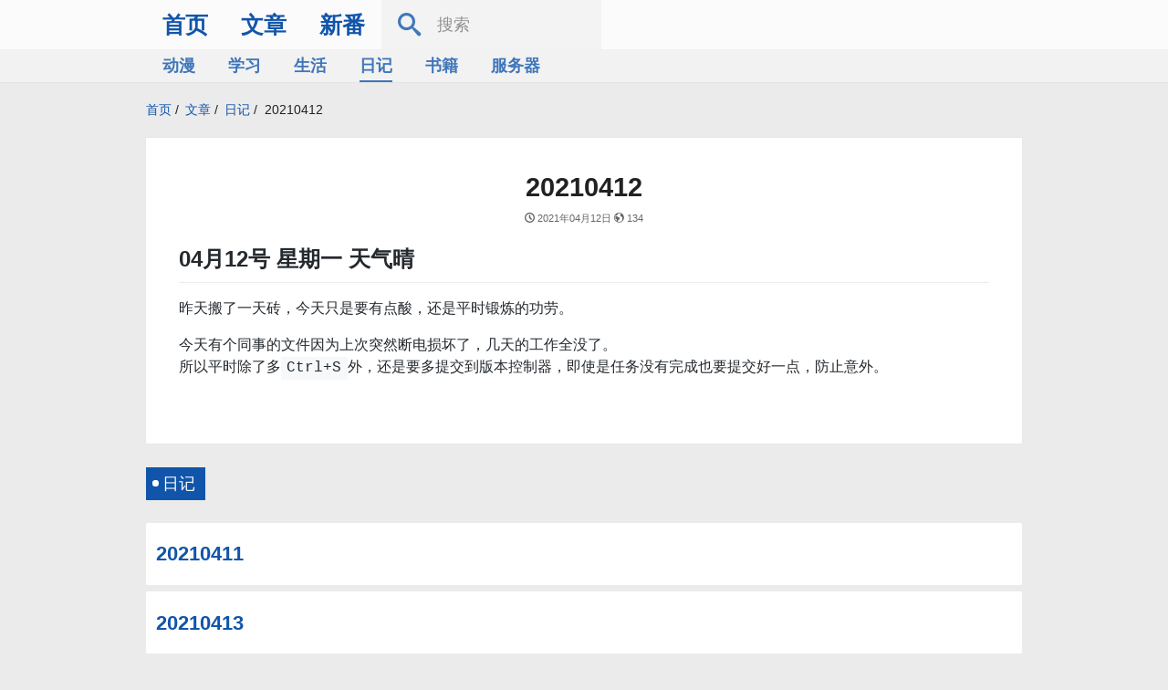

--- FILE ---
content_type: text/html
request_url: https://www.acgist.com/article/874.html
body_size: 1896
content:
<!DOCTYPE HTML>
<html>
	<head>
		<title>20210412 - ACGIST</title>
		<meta charset="utf-8" />
		<meta name="viewport" content="width=device-width" />
		<meta name="keywords" content="20210412,日记" />
		<meta name="description" content="##04月12号星期一天气晴昨天搬了一天砖，今天只是要有点酸，还是平时锻炼的功劳。今天有个同事的文件因为上次突然断电损坏了，几天的工作全没了。所以平时除了多`Ctrl+S`外，还是要多提交到版本控制器，即使是任务没有完成也要提交好一点，防止意外。" />
		
		<link href="//static.acgist.com/resources/css/style.css" rel="stylesheet" type="text/css" />
		<link href="//static.acgist.com/resources/css/markdown.min.css" rel="stylesheet" type="text/css" />
		<script type="text/javascript" src="//static.acgist.com/resources/javascript/jquery-1.7.2.min.js"></script>
	</head>
	 
	<body>
	<header class="article_header">
		<nav class="primary">
			<div>
				<a href="/">首页</a>
				<a href="/article/">文章</a>
				<a href="/anime">新番</a>
				<a class="search">
					<form name="search" action="/search" method="get">
						<span class="af_search"></span>
						<input type="hidden" name="count" value="true" />
						<input list="hot_word" type="text" placeholder="搜索" name="word" tabindex="1" />
						<datalist id="hot_word">
							<option value="chrome edge">chrome edge</option>
							<option value="chrome">chrome</option>
							<option value="wxWidgets">wxWidgets</option>
							<option value="当男人恋爱时">当男人恋爱时</option>
							<option value="2013">2013</option>
							<option value="git 清空">git 清空</option>
							<option value="右键">右键</option>
							<option value="注解">注解</option>
							<option value="测试">测试</option>
							<option value="HttpClient">HttpClient</option>
						</datalist>
					</form>
				</a>
			</div>
		</nav>
		<nav class="sub">
			<div>
				<a href="/article/%E5%8A%A8%E6%BC%AB" title="动漫">动漫</a>
				<a href="/article/%E5%AD%A6%E4%B9%A0" title="学习">学习</a>
				<a href="/article/%E7%94%9F%E6%B4%BB" title="生活">生活</a>
				<a class="select" href="/article/%E6%97%A5%E8%AE%B0" title="日记">日记</a>
				<a href="/collect/book" title="书籍" target="_blank">书籍</a>
				<a href="/collect/server" rel="nofollow" title="服务器" target="_blank">服务器</a>
			</div>
		</nav>
	</header>
	<div class="top_fill article_fill"></div>
	<main class="main">
		<div class="bread-crumb">
			<a href="/">首页</a><span>/</span>
			<a href="/article/">文章</a><span>/</span>
			<a href="/article/%E6%97%A5%E8%AE%B0">日记</a><span>/</span>
			<a href="/article/874.html">20210412</a>
		</div>
		<div class="article">
			<article>
				<h1 class="title">20210412</h1>
				<p class="info">
					<span class="af_clock"></span>
					<time title="创建时间" datetime="2021-04-12">2021年04月12日</time>
					<span class="af_earth"></span>
					<span title="浏览次数" id="viewCount">0</span>
				</p>
				<div class="content markdown-body">
					<h2><a href="#04月12号-星期一-天气晴" id="04月12号-星期一-天气晴">04月12号 星期一 天气晴</a></h2>
<p>昨天搬了一天砖，今天只是要有点酸，还是平时锻炼的功劳。</p>
<p>今天有个同事的文件因为上次突然断电损坏了，几天的工作全没了。<br />
所以平时除了多<code>Ctrl+S</code>外，还是要多提交到版本控制器，即使是任务没有完成也要提交好一点，防止意外。</p>

				</div>
			</article>
			<div class="marks">
				<ul>
						<li><a href="/search?word=%E6%97%A5%E8%AE%B0"><mark>日记</mark></a></li>
				</ul>
			</div>
			<div class="more">
				<a title="20210411" href="/article/873.html">20210411</a>
				<a title="20210413" href="/article/875.html">20210413</a>
			</div>
		</div>
	</main>
	<footer>
		<p>
			<a href="/about">关于</a>
			<a href="/">ACGIST</a>
		</p>
		<p class="copyright">Copyright <span>©</span> 2013-2025 ACGIST.COM. All Rights Reserved.</p>
	</footer>
	<script type="text/javascript">
	var _hmt = _hmt || [];
	(function() {
		var hm = document.createElement("script");
		hm.src = "//hm.baidu.com/hm.js?8c6509318eb5e1a0a0e9d1c0b4640e84";
		var s = document.getElementsByTagName("script")[0]; 
		s.parentNode.insertBefore(hm, s);
	})();
	</script>
	<script type="text/javascript">
		$(function(){
			$.get("/article/hits", {"id" : 874, "code" : Math.random()}, function(result){
				$("#viewCount").text(result);
			});
		});
	</script>
	</body>
</html>

--- FILE ---
content_type: text/css
request_url: https://static.acgist.com/resources/css/style.css
body_size: 6127
content:
/**
 * <p>主要颜色：222、444、666、C00、EEE、1155AA、334455、4477EE、668822</p>
 */
/**文本选择*/
::selection{background:#222;color:#fff;}
/**字体大小*/
@media screen and (min-width:800px){html{font-size:16px;}}
@media screen and (min-width:1200px){html{font-size:18px;}}
@media screen and (min-width:1600px){html{font-size:20px;}}
/**默认样式*/
*{margin:0;padding:0;border:none;outline:none;box-sizing:content-box;}
html{background:#EBEBEB;/*filter:grayscale(100%);*/}
html,body{font-family:Arial,Consolas,SimSun,"宋体";color:#222;font-weight:normal;}
body{width:100%;height:100%;-webkit-tap-highlight-color:rgba(0,0,0,0);font-size:1rem;line-height:1.4em;}
a{color:#1155AA;text-decoration:none;}
a:link{text-decoration:none;}
a:hover{color:#4477EE;text-decoration:none;}
a:visited{text-decoration:none;}
img{border:0;}
ol,ul,li{list-style:none;}
input[type=text],input[type=email],input[type=number],textarea{box-shadow:0px 0px 3px 0px rgba(0,0,0,0.1) inset;border:1px solid rgba(0,0,0,0.1)!important;}
input[type=text]:focus,input[type=email]:focus,input[type=number]:focus,textarea:focus,
input[type=text]:hover,input[type=email]:hover,input[type=number]:hover,textarea:hover{border:1px solid #1155AA!important;}
input::-webkit-calendar-picker-indicator{color:#1155AA;background:none;}
/**工具样式*/
.notice{color:#C00;}
.success{color:#480;}
.hidden{display:none;}
.left{float:left;}
.right{float:right;}
.center{text-align:center;}
/**按钮*/
.button{font-weight:normal;background:#666;margin:2px 4px 2px 4px;padding:6px 10px;color:#fff;border-radius:2px;}
.button:hover{color:#fff;background:#555;cursor:pointer;}
/**字体*/
@font-face{font-family:'acgist';src:url('../fonts/acgist.eot');src:url('../fonts/acgist.eot') format('embedded-opentype'), url('../fonts/acgist.woff') format('woff'), url('../fonts/acgist.ttf') format('truetype'), url('../fonts/acgist.svg#acgist') format('svg');font-weight:normal;font-style:normal;}
[class^="af_"],[class*=" af_"]{font-family:'acgist';/*speak:none;*/font-style:normal;font-weight:normal;font-variant:normal;text-transform:none;line-height:1;-webkit-font-smoothing:antialiased;-moz-osx-font-smoothing:grayscale;}
.af_home:before{content:"\e900"}.af_home2:before{content:"\e901"}.af_home3:before{content:"\e902"}.af_newspaper:before{content:"\e904"}.af_pencil:before{content:"\e905"}.af_image:before{content:"\e90d"}.af_images:before{content:"\e90e"}.af_camera:before{content:"\e90f"}.af_headphones:before{content:"\e910"}.af_music:before{content:"\e911"}.af_film:before{content:"\e913"}.af_pacman:before{content:"\e916"}.af_connection:before{content:"\e91b"}.af_book:before{content:"\e91f";}.af_file-text:before{content:"\e922"}.af_file-empty:before{content:"\e924"}.af_files-empty:before{content:"\e925"}.af_file-text2:before{content:"\e926"}.af_file-picture:before{content:"\e927"}.af_folder:before{content:"\e92f"}.af_folder-open:before{content:"\e930"}.af_folder-plus:before{content:"\e931"}.af_folder-minus:before{content:"\e932"}.af_folder-download:before{content:"\e933"}.af_folder-upload:before{content:"\e934"}.af_price-tag:before{content:"\e935"}.af_price-tags:before{content:"\e936"}.af_qrcode:before{content:"\e938"}.af_envelop:before{content:"\e945"}.af_compass:before{content:"\e949"}.af_map:before{content:"\e94b"}.af_map2:before{content:"\e94c"}.af_clock:before{content:"\e94e"}.af_clock2:before{content:"\e94f"}.af_alarm:before{content:"\e950"}.af_calendar:before{content:"\e953"}.af_printer:before{content:"\e954"}.af_keyboard:before{content:"\e955"}.af_display:before{content:"\e956"}.af_mobile:before{content:"\e958"}.af_mobile2:before{content:"\e959"}.af_drawer:before{content:"\e95c"}.af_drawer2:before{content:"\e95d"}.af_box-add:before{content:"\e95e"}.af_box-remove:before{content:"\e95f"}.af_database:before{content:"\e964"}.af_bubbles:before{content:"\e96c"}.af_bubbles2:before{content:"\e96d"}.af_user-plus:before{content:"\e973"}.af_user-minus:before{content:"\e974"}.af_quotes-left:before{content:"\e977"}.af_quotes-right:before{content:"\e978"}.af_hour-glass:before{content:"\e979"}.af_spinner:before{content:"\e97a"}.af_spinner2:before{content:"\e97b"}.af_spinner3:before{content:"\e97c"}.af_spinner6:before{content:"\e97f"}.af_spinner7:before{content:"\e980"}.af_spinner9:before{content:"\e982"}.af_spinner10:before{content:"\e983"}.af_spinner11:before{content:"\e984"}.af_search:before{content:"\e986"}.af_zoom-in:before{content:"\e987"}.af_zoom-out:before{content:"\e988"}.af_enlarge:before{content:"\e989"}.af_shrink:before{content:"\e98a"}.af_enlarge2:before{content:"\e98b"}.af_shrink2:before{content:"\e98c"}.af_lock:before{content:"\e98f"}.af_unlocked:before{content:"\e990"}.af_equalizer:before{content:"\e992"}.af_equalizer2:before{content:"\e993"}.af_cog:before{content:"\e994"}.af_gift:before{content:"\e99f"}.af_leaf:before{content:"\e9a4"}.af_rocket:before{content:"\e9a5"}.af_bin:before{content:"\e9ac"}.af_bin2:before{content:"\e9ad"}.af_briefcase:before{content:"\e9ae"}.af_airplane:before{content:"\e9af"}.af_target:before{content:"\e9b3"}.af_switch:before{content:"\e9b6"}.af_list-numbered:before{content:"\e9b9"}.af_list:before{content:"\e9ba"}.af_list2:before{content:"\e9bb"}.af_menu:before{content:"\e9bd"}.af_cloud:before{content:"\e9c1"}.af_cloud-download:before{content:"\e9c2"}.af_cloud-upload:before{content:"\e9c3"}.af_cloud-check:before{content:"\e9c4"}.af_download3:before{content:"\e9c7"}.af_upload3:before{content:"\e9c8"}.af_sphere:before{content:"\e9c9"}.af_earth:before{content:"\e9ca"}.af_bookmark:before{content:"\e9d2"}.af_bookmarks:before{content:"\e9d3"}.af_star-full:before{content:"\e9d9"}.af_heart:before{content:"\e9da"}.af_heart-broken:before{content:"\e9db"}.af_man:before{content:"\e9dc"}.af_woman:before{content:"\e9dd"}.af_man-woman:before{content:"\e9de"}.af_happy:before{content:"\e9df"}.af_happy2:before{content:"\e9e0"}.af_smile:before{content:"\e9e1"}.af_smile2:before{content:"\e9e2"}.af_tongue:before{content:"\e9e3"}.af_tongue2:before{content:"\e9e4"}.af_sad:before{content:"\e9e5"}.af_sad2:before{content:"\e9e6"}.af_wink:before{content:"\e9e7"}.af_wink2:before{content:"\e9e8"}.af_grin:before{content:"\e9e9"}.af_grin2:before{content:"\e9ea"}.af_cool:before{content:"\e9eb"}.af_cool2:before{content:"\e9ec"}.af_angry:before{content:"\e9ed"}.af_angry2:before{content:"\e9ee"}.af_evil:before{content:"\e9ef"}.af_evil2:before{content:"\e9f0"}.af_shocked:before{content:"\e9f1"}.af_shocked2:before{content:"\e9f2"}.af_baffled:before{content:"\e9f3"}.af_baffled2:before{content:"\e9f4"}.af_confused:before{content:"\e9f5"}.af_confused2:before{content:"\e9f6"}.af_neutral:before{content:"\e9f7"}.af_neutral2:before{content:"\e9f8"}.af_hipster:before{content:"\e9f9"}.af_hipster2:before{content:"\e9fa"}.af_wondering:before{content:"\e9fb"}.af_wondering2:before{content:"\e9fc"}.af_sleepy:before{content:"\e9fd"}.af_sleepy2:before{content:"\e9fe"}.af_frustrated:before{content:"\e9ff"}.af_frustrated2:before{content:"\ea00"}.af_crying:before{content:"\ea01"}.af_crying2:before{content:"\ea02"}.af_warning:before{content:"\ea07"}.af_notification:before{content:"\ea08"}.af_question:before{content:"\ea09"}.af_plus:before{content:"\ea0a"}.af_minus:before{content:"\ea0b"}.af_info:before{content:"\ea0c"}.af_cancel-circle:before{content:"\ea0d"}.af_blocked:before{content:"\ea0e"}.af_cross:before{content:"\ea0f"}.af_checkmark:before{content:"\ea10"}.af_checkmark2:before{content:"\ea11"}.af_play2:before{content:"\ea15"}.af_pause:before{content:"\ea16"}.af_stop:before{content:"\ea17"}.af_previous:before{content:"\ea18"}.af_next:before{content:"\ea19"}.af_backward:before{content:"\ea1a"}.af_forward2:before{content:"\ea1b"}.af_play3:before{content:"\ea1c"}.af_pause2:before{content:"\ea1d"}.af_stop2:before{content:"\ea1e"}.af_backward2:before{content:"\ea1f"}.af_forward3:before{content:"\ea20"}.af_first:before{content:"\ea21"}.af_last:before{content:"\ea22"}.af_previous2:before{content:"\ea23"}.af_next2:before{content:"\ea24"}.af_eject:before{content:"\ea25"}.af_volume-high:before{content:"\ea26"}.af_volume-medium:before{content:"\ea27"}.af_volume-low:before{content:"\ea28"}.af_volume-mute:before{content:"\ea29"}.af_volume-mute2:before{content:"\ea2a"}.af_volume-increase:before{content:"\ea2b"}.af_volume-decrease:before{content:"\ea2c"}.af_loop:before{content:"\ea2d"}.af_loop2:before{content:"\ea2e"}.af_arrow-up-left:before{content:"\ea31"}.af_arrow-up:before{content:"\ea32"}.af_arrow-up-right:before{content:"\ea33"}.af_arrow-right:before{content:"\ea34"}.af_arrow-down-right:before{content:"\ea35"}.af_arrow-down:before{content:"\ea36"}.af_arrow-down-left:before{content:"\ea37"}.af_arrow-left:before{content:"\ea38"}.af_arrow-up-left2:before{content:"\ea39"}.af_arrow-up2:before{content:"\ea3a"}.af_arrow-up-right2:before{content:"\ea3b"}.af_arrow-right2:before{content:"\ea3c"}.af_arrow-down-right2:before{content:"\ea3d"}.af_arrow-down2:before{content:"\ea3e"}.af_arrow-down-left2:before{content:"\ea3f"}.af_arrow-left2:before{content:"\ea40"}.af_circle-up:before{content:"\ea41"}.af_circle-right:before{content:"\ea42"}.af_circle-down:before{content:"\ea43"}.af_circle-left:before{content:"\ea44"}.af_checkbox-checked:before{content:"\ea52"}.af_radio-checked:before{content:"\ea54"}.af_radio-checked2:before{content:"\ea55"}.af_radio-unchecked:before{content:"\ea56"}.af_crop:before{content:"\ea57"}.af_paragraph-justify:before{content:"\ea7a"}.af_share:before{content:"\ea7d"}.af_embed:before{content:"\ea7f"}.af_embed2:before{content:"\ea80"}.af_share2:before{content:"\ea82"}.af_mail:before{content:"\ea83"}.af_mail2:before{content:"\ea84"}.af_mail3:before{content:"\ea85"}.af_mail4:before{content:"\ea86"}.af_android:before{content:"\eac1"}.af_windows:before{content:"\eac2"}.af_windows8:before{content:"\eac3"}.af_html5:before{content:"\eadf"}.af_html52:before{content:"\eae0"}.af_chrome:before{content:"\eae5"}.af_firefox:before{content:"\eae6"}.af_heart2:before{content:"\e601"}.af_cloud2:before{content:"\e602"}.af_trash:before{content:"\e600"}.af_settings:before{content:"\e603"}.af_tag:before{content:"\e604"}.af_lock2:before{content:"\e605"}.af_bulb:before{content:"\e606"}.af_display2:before{content:"\e607"}.af_cup:before{content:"\e608"}.af_phone:before{content:"\e609"}.af_mail5:before{content:"\e60a"}.af_like:before{content:"\e60b"}.af_photo:before{content:"\e60c"}.af_note:before{content:"\e60d"}.af_paperplane:before{content:"\e60e"}.af_data:before{content:"\e60f"}.af_music2:before{content:"\e610"}.af_calendar2:before{content:"\e612"}.af_world:before{content:"\e611"}
/**头部*/
header{height:3rem;position:fixed;box-shadow:0px 0px 1px rgba(0,0,0,0.2);background:rgba(255,255,255,0.8);width:100%;left:0;top:0;z-index:999;overflow:hidden;/*opacity:0.8;filter:alpha(opacity=80);*/}
.article_header{height:5rem;}
.article_header .primary{box-shadow:0px 0px 1px rgba(0,0,0,0.2);}
header .primary{height:3rem;width:100%;overflow:hidden;}
header .primary div{width:80%;margin:auto;}
header .primary a{line-height:2rem;padding:0.5rem 1rem;font-size:1.4rem;cursor:pointer;float:left;font-weight:bold;}
header .primary a:hover{background:#222;color:#fff;transition:all 200ms ease-in-out;}
header .primary a.current{background:#222;color:#fff;}
/**搜索框*/
header .primary a.search{position:relative;padding:0;background:rgb(240, 240, 240);opacity:0.8;}
header .primary a.search span{line-height:3rem;padding:0 1rem;}
header .primary a.search:hover span{color:#1155AA;}
header .primary a.search input{height:3rem;width:10rem;top:0rem;position:absolute;z-index:1;font-size:1rem;background:rgb(240, 240, 240);transition:all 200ms ease-in;border:none!important;box-shadow:none!important;}
header .primary a.search input:focus{width:16rem;}
header .primary a.search input:hover{width:16rem;}
/**头部二级*/
header .sub{width:100%;height:2rem;font-size:1.2rem;background:rgb(240, 240, 240);left:0;top:3rem;opacity:0.8;filter:alpha(opacity=80);position:fixed;overflow:hidden;}
header .sub div{width:80%;margin:auto;}
header .sub a{cursor:pointer;overflow:hidden;float:left;position:relative;margin:0 1rem;text-align:center;font-size:1rem;line-height:2rem;font-weight:bold;}
header .sub a:hover:after{bottom:0px;}
header .sub a:after{position:absolute;content:"";height:2px;background:#1155AA;bottom:-2px;left:0px;width:100%;}
header .sub a.select:after{bottom:0px;}
/**撑开头部*/
.top_fill{width:100%;height:3rem;}
.article_fill{width:100%;height:5rem;}
/**主体*/
main{min-height:20rem;}
.main{width:80%;margin:1rem auto;}
/**自适应*/
@media screen and (min-width:800px){header .primary div, header .sub div, .main{width:80%;}}
@media screen and (min-width:1200px){header .primary div, header .sub div, .main{width:75%;}}
@media screen and (min-width:1600px){header .primary div, header .sub div, .main{width:70%;}}
/**底部*/
footer{text-align:center;background:#334455;padding:2rem 0;width:100%;}
footer a{color:#fff;}
footer .copyright{color:#fff;text-align:center;font-size:0.8rem;font-family:arial;}
/**列表*/
.list li{font-size:0.8rem;word-break:break-all;word-wrap:break-word;overflow:hidden;background:#fff;box-shadow:0 0px 1px rgba(0,0,0,.3);padding:3rem 4rem;}
.list li:hover{background:#fcfcfc;}
.list h2{margin:0.4rem 0;}
.list h2 a{font-size:1.6rem;font-weight:bold;color:#444;line-height:2rem;}
.list h2 a:hover{color:#222;}
.list p{line-height:1.2rem;color:#444;font-size:0.8rem;}
.list .nodata{text-align:center;}
/**分页*/
.pages{margin:1rem auto;font-size:1rem;text-align:center;position:relative;}
.pages a{border:1px #1155AA solid;height:1rem;min-width:1rem;line-height:1rem;padding:0.5rem;display:inline-block;background:#fff;position:relative;margin-left:-1px;}
.pages a:hover, .pages a.current{background-color:#4477EE;color:#fff;}
/**首页*/
.home{background:#f0f0f0;padding:1rem}
.home .tabs{border-bottom:1px solid #1155AA;overflow:hidden;}
.home .tabs li{float:left;max-width:30%;text-align:center;padding:0.5rem;cursor:pointer;}
.home .tabs li:hover{background:#1155AA;color:#fff;}
.home .project h2{padding:1rem;text-align:center;}
.home .project p{text-align:center;padding:0.1rem;}
/**关于*/
.about h2{font-size:1.6rem;line-height:2.4rem;margin:0.8rem 0;border-left:4px solid #1155AA;padding-left:0.4rem;}
.about .logo{width:100px;height:100px;float:right;box-shadow:0px 1px 3px rgba(159, 141, 140, 0.5);padding:5px;background:#fff;}
.about .logs li{width:100%;overflow:hidden;margin:0.5rem 0;}
.about .logs li a, .about .logs li span{float:left;color:#222;}
.about .logs li span{padding:0 0 0 1rem;}
.about .links p{position:relative;}
.about .links img{position:absolute;display:none;z-index:9999;}
.about .links a:hover + img{display:block;}
/**站长*/
.about_me .resume{font-size:1rem;text-indent:1rem;line-height:1.2rem;overflow:hidden;}
.about_me .resume ul li{overflow:hidden;width:100%;margin:0.2rem 0;}
.about_me .resume ul li a, .resume ul li p{display:block;float:left;}
.resume ul li table{float:left;margin:0 0 0 1rem;}
.about_me .resume ul li a{width:8rem;text-align:right;}
/**音乐*/
.timebar{height:2px;width:100%;cursor:pointer;position:fixed;top:3rem;}
.timebar:hover{height:4px;}
.timebar .loaded{height:100%;width:0px;background:#1155AA;transition:all 1000ms linear;position:absolute;z-index:1;}
.timebar .timeover{height:100%;width:0px;background:#C00;transition:all 1000ms linear;position:absolute;z-index:2;}
.music{width:20rem;margin:auto auto;text-align:center;}
.music ol li{position:relative;list-style:none;border-bottom:solid 1px #CCC;line-height:2rem;color:#666;text-align:left;text-transform:uppercase;transition:all 0.12s ease-out;}
.music ol li:hover{transform:scale(1.2);border-bottom-color:#C00;}
.music ol li a{list-style:none;color:#666;}
.music div.handle{margin:2rem;color:#666;font-size:0.6rem;}
.music li.playing:before{content:'♬';width:1rem;height:1rem;padding:0;line-height:1rem;margin:0px;position:absolute;left:-1rem;top:0.5rem;color:#666;}
.score li{padding:1rem;}
/**图片*/
.photos .item{position:absolute;top:0;z-index:1;width:192px;padding:15px;cursor:pointer;line-height:1.5;text-align:center;background-color:#fff;box-shadow:0 1px 3px rgba(34, 25, 25, .4);overflow:hidden;}
.photos .item img{display:block;margin:auto auto;}
.photos .item:hover img{transform:scale(1.6);transition:0.6s;}
.photos .item:hover{box-shadow:0 1px 5px rgba(34, 25, 25, .8);}
/**示例*/
.demo_header{background:#EEE;}
.demo_header h1{text-align:center;font-size:2rem;font-weight:bold;color:#668822;line-height:3rem;}
.demo_footer{text-align:center;width:100%;float:none;clear:both;}
/**文章首页*/
.motto{color:#444;margin:3rem 0 0 0;font-size:1.4rem;line-height:2rem;text-align:center;font-weight:bold;padding:1rem 0; /** -webkit-background-clip:text;-webkit-text-fill-color:transparent; */}
.motto:hover{background:#1155AA;color:#FFF;}
/**文章列表*/
.articles .marks{margin:1rem 0 0 0;}
.articles .marks time, .articles .marks mark{font-weight:normal;background:#1155AA;margin:0.1rem 0.2rem;padding:0.2rem 0.4rem 0.2rem 1.2rem;color:#fff;cursor:pointer;float:left;position:relative;line-height:1.4rem;}
.articles .marks time:hover, .articles .marks mark:hover{background:#4477EE;transition:all 200ms ease-in-out;}
.articles .marks time:before, .articles .marks mark:before{position:absolute;width:0.4rem;height:0.4rem;background:#fff;content:"";border-radius:50%;top:0.7rem;left:0.4rem;}
/**文章内容*/
.bread-crumb{font-size:0.8rem;margin:0 0 1rem 0;}
.bread-crumb span{margin:0 0.2rem;}
.bread-crumb a:last-child{color:#222;}
.article article{background:#FFF;box-shadow:0 0 1px rgba(0, 0, 0, 0.1);padding:2rem 2rem 4rem 2rem;overflow:hidden;font-size:0.8rem;position:relative;}
.article article h1.title{text-align:center;font-size:1.6rem;line-height:2rem;font-weight:bold;color:#222;}
.article article p.info{text-align:center;color:#666;line-height:1rem;font-size:0.6rem;display:block;margin:0.4rem 0 1rem 0;}
.article article img{cursor:pointer;border-color:#fff;max-width:100%;}
.article .more{width:100%;clear:both;float:none;}
.article .more a{border-radius:2px;display:block;background:#fff;padding:1.2rem 0.6rem;font-weight:bold;font-size:1.2rem;margin-top:0.4rem;overflow:hidden;text-overflow:ellipsis;white-space:nowrap;}
.article .more a:hover{background:rgb(240, 240, 240);text-indent:2rem;transition:all 400ms ease-in-out;}
.article .more a:first-child:hover:before{content:"上一篇："}
.article .more a:last-child:hover:before{content:"下一篇："}
.article .marks{margin:1rem 0;overflow:hidden;width:100%;padding:0.2rem 0;}
.article .marks ul li{height:2rem;line-height:2rem;font-size:1rem;margin:0;margin:0.2rem 2rem 0.2rem 0rem;background:#1155AA;color:#fff;padding:0 0.6rem 0 1rem;float:left;position:relative;}
.article .marks ul li:before{position:absolute;width:0.4rem;height:0.4rem;background:#fff;content:"";border-radius:50%;top:0.8rem;left:0.4rem;}
.article .marks ul li:hover{background:#4477EE;transition:all 200ms ease-in-out;}
.article .marks ul li a{display:block;}
.article .marks ul li mark{background:none;color:#fff;}
/**错误*/
.error_page{text-align:center;}
@keyframes error_content{0%{margin-top:-40rem;}14%{margin-top:-5rem;}21%{margin-top:-30rem;}31%{margin-top:-5rem;}46%{margin-top:-20rem;}64%{margin-top:-5rem;}85%{margin-top:-10rem;}100%{margin-top:-5rem;}}
.error_page .content{font-size:8rem;line-height:10rem;position:fixed;margin-top:-5rem;top:50%;text-align:center;width:100%;animation:error_content 1s linear 0s 1 alternate;}
.error_page .message{position:fixed;top:2rem;width:100%;text-align:center;}
.error_page .home{position:fixed;bottom:0;width:100%;text-align:center;}
/**新番*/
.animes{background:#fff;width:80%;margin:auto;padding:0.3rem 0;}
.animes .tab{padding:0.3rem 0;overflow:hidden;position:relative;float:none;clear:both;}
.animes .tab:nth-child(even){background:#F0F0F0;}
.animes .tab ul, .animes .tab li, .animes .tab .title{float:left;}
.animes .tab ul{height:100%;width:80%;}
.animes .tab .title{height:100%;width:20%;text-align:center;}
.animes .tab .title span{display:block;}
.animes .selected .title:after{content:"";top:0;left:0;position:absolute;width:2px;height:100%;background:#C00;}
.animes li a{cursor:pointer;padding:0 0.5rem;white-space:nowrap;font-size:0.8rem;line-height:1.4rem;}
.animes li.care a{color:#C00;}
.applet{text-align:center;position:relative;margin:2rem auto;}
.applet span{font-size:1rem;cursor:pointer;}
.applet span:hover{color:#4477EE;}
.applet span:hover + img{display:block;}
.applet img{position:absolute;width:10rem;top:-12rem;left:50%;margin-left:-6rem;display:none;z-index:2;border:1rem solid #ddd;}
.applet .message{text-align:center;color:#CCC;font-size:0.6rem;}
/**商品推荐*/
.collect{background:#fff;}
.collect h2{color:#666;font-size:1.2rem;border-bottom:1px solid #DDD;padding:1rem;}
.collect h2 a{color:#666;}
.collect .items{padding:1rem;overflow:hidden;background:#f0f0f0;}
.collect .item{float:left;background:#fff;margin:4px;cursor:pointer;box-shadow:0 1px 3px rgba(34, 25, 25, .2);}
.collect .item .content{display:none;}
.collect .item:hover{box-shadow:0 1px 3px rgba(34, 25, 25, .4);transition:all .4s ease;}
.collect .item .image{width:8rem;height:8rem;overflow:hidden;padding:1rem}
.collect .item .image img{width:8rem;}
.collect .item:hover .image img{transform:scale(1.6);transition:0.4s;}
.collect .item .name{text-align:center;width:9rem;overflow:hidden;padding:0 0.5rem;height:2.8rem;margin-bottom:0.5rem;}

--- FILE ---
content_type: text/css
request_url: https://static.acgist.com/resources/css/markdown.min.css
body_size: 1205
content:
.markdown-body{font:16px BlinkMacSystemFont,Segoe UI,Helvetica,Arial,sans-serif,Apple Color Emoji,Segoe UI Emoji,Segoe UI Symbol;line-height:1.5;word-wrap:break-word;color:#24292e;box-sizing:border-box;text-size-adjust:100%;}
.markdown-body *{box-sizing:border-box;}
.markdown-body [type=checkbox]{box-sizing:border-box;}
.markdown-body:before{content:"";display:table;}
.markdown-body:after{clear:both;content:"";display:table;}
.markdown-body>:first-child{margin-top:0!important;}
.markdown-body>:last-child{margin-bottom:0!important;}
.markdown-body p,.markdown-body hr,.markdown-body ul,.markdown-body ol,.markdown-body dl,.markdown-body pre,.markdown-body table,.markdown-body details,.markdown-body blockquote{margin-bottom:16px;margin-top:0;}
.markdown-body a{color:#0366d6;text-decoration:none;}
.markdown-body a:hover{text-decoration:underline;}
.markdown-body a:active,.markdown-body a:hover{outline-width:0;}
.markdown-body a:not([href]){color:inherit;text-decoration:none;}
.markdown-body h1 a,.markdown-body h2 a,.markdown-body h3 a,.markdown-body h4 a,.markdown-body h5 a,.markdown-body h6 a{color:#24292e;}
.markdown-body h1 a:hover,.markdown-body h2 a:hover,.markdown-body h3 a:hover,.markdown-body h4 a:hover,.markdown-body h5 a:hover,.markdown-body h6 a:hover{text-decoration:none;}
.markdown-body h1,.markdown-body h2,.markdown-body h3,.markdown-body h4,.markdown-body h5,.markdown-body h6{font-weight:600;margin:16px 0;}
.markdown-body h1,.markdown-body h2{border-bottom:1px solid #eaecef;padding-bottom:.3em;}
.markdown-body h1{font-size:2em;}
.markdown-body h2{font-size:1.5em;}
.markdown-body h3{font-size:1.25em;}
.markdown-body h4{font-size:1em;}
.markdown-body h5{font-size:.875em;}
.markdown-body h6{font-size:.85em;}
.markdown-body hr{box-sizing:content-box;overflow:hidden;background:#e1e4e8;height:.2rem;}
.markdown-body hr:before{content:"";display:table;}
.markdown-body hr:after{clear:both;content:"";display:table;}
.markdown-body img{border:none;background:#fff;box-sizing:content-box;max-width:100%;}
.markdown-body input{font:inherit;overflow:visible;box-shadow:none;}
.markdown-body input::-webkit-inner-spin-button,.markdown-body input::-webkit-outer-spin-button{-webkit-appearance:none;appearance:none;}
.markdown-body strong{font-weight:600;}
.markdown-body details{display:block;}
.markdown-body summary{display:list-item;}
.markdown-body details summary{cursor:pointer;}
.markdown-body kbd,.markdown-body pre,.markdown-body code{font:14px SFMono-Regular,Consolas,Liberation Mono,Menlo,Courier,monospace;}
.markdown-body kbd{background:#fafbfc;border:1px solid #d1d5da;color:#444d56;display:inline-block;padding:2px 4px;vertical-align:middle;}
.markdown-body pre{background:#f6f8fa;overflow:auto;padding:16px;word-wrap:normal;}
.markdown-body code{background:#f6f8fa;margin:0;padding:.2em .4em;}
.markdown-body p>code{font-size:16px;}
.markdown-body pre code{background:transparent;padding:0;overflow:visible;white-space:pre;}
.markdown-body blockquote{border-left:.25em solid #dfe2e5;color:#6a737d;padding:0 1em;}
.markdown-body blockquote>:first-child{margin-top:0;}
.markdown-body blockquote>:last-child{margin-bottom:0;}
.markdown-body ol,.markdown-body ul{padding-left:2em;}
.markdown-body li{word-wrap:break-all;}
.markdown-body li>p{margin-top:16px;}
.markdown-body li+li{margin-top:.25em;}
.markdown-body ul>li{list-style:disc!important;}
.markdown-body ol>li{list-style:decimal!important;}
.markdown-body ol ol li,.markdown-body ul ol li{list-style-type:lower-roman!important;}
.markdown-body ol ol ol li,.markdown-body ol ul ol li,.markdown-body ul ol ol li,.markdown-body ul ul ol li{list-style-type:lower-alpha!important;}
.markdown-body dl dt{font-weight:600;margin-top:16px;padding:0;}
.markdown-body dl dd{margin-bottom:16px;padding:0 16px;}
.markdown-body table{border-collapse:collapse;border-spacing:0;display:block;overflow:auto;width:100%;}
.markdown-body table th{font-weight:600;}
.markdown-body table tr{background-color:#fff;border-top:1px solid #c6cbd1;}
.markdown-body table tr:nth-child(2n){background-color:#f6f8fa;}
.markdown-body table td,.markdown-body table th{border:1px solid #dfe2e5;padding:6px 12px;}
